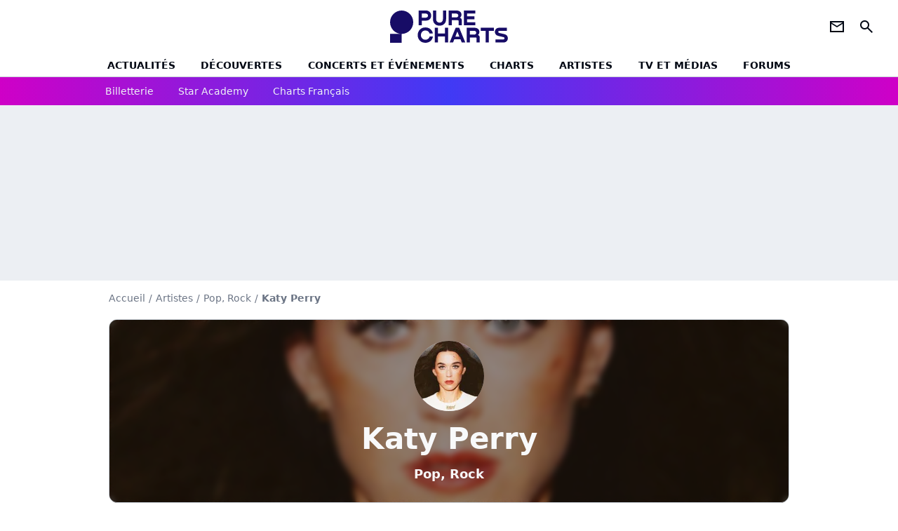

--- FILE ---
content_type: text/html; charset=UTF-8
request_url: https://www.chartsinfrance.net/Katy-Perry/One-Of-The-Boys--a104292605.html
body_size: 8741
content:
<!DOCTYPE html>
<html>
    <head>
        <meta charset="UTF-8">
        <meta name="viewport" content="width=device-width, initial-scale=1.0">

            <title>
        Katy Perry - One Of The Boys 
    </title>
    <meta name="description" content="L'album One Of The Boys ) de Katy Perry: extraits, infos, charts, titres, &eacute;couter et t&eacute;l&eacute;charger."/>
    <meta name="keywords" content/>
    <meta http-equiv="Content-Type" content="text/html; charset=utf-8"/>
    <meta name="viewport" content="width=device-width, initial-scale=1.0, maximum-scale=1.0, user-scalable=no">
                        <meta name="robots" content="index,follow,max-snippet:-1,max-image-preview:large,max-video-preview:5"/>
                <meta property="fb:pages" content="105857272781855"/>
    <meta property="fb:app_id" content="172872299422346"/>

                    <link rel="shortcut icon" type="image/x-icon" href="/favicon.png">
            <link rel="icon" type="image/ico" href="/favicon.png">
        
            <link rel="preload" href="/build/pc_fr/logo_brand_main.dfc4ed35.svg" as="image" />

        
            <link rel="preload" href="/build/pc_fr/entitypage-be44e1723546984b31cf.css" as="style" />
    <link rel="stylesheet" href="/build/pc_fr/entitypage-be44e1723546984b31cf.css">

        
<script type="text/javascript">
(function(global) {
    var fontCss           = localStorage.getItem('pc_font_code');
    var distantFontHash   = localStorage.getItem('pc_font_url');
    var currentFontHash   = "\/build\/pc_fr\/fonts_standalone\u002D7a28ce43bb664c0bb30d.css";

    if (fontCss && distantFontHash && (distantFontHash === currentFontHash)) {
        var style           = document.createElement('style');
            style.type      = 'text/css';
            style.innerHTML = fontCss;

        document.head.appendChild(style);
    }
}(window));
</script>
    </head>

            
    <body class="base-body artiste_page-universe artiste_page_albums_charts-route ">
            <div class="sub-body">

                    

<header id="header-main" class="header-main js-header-main">
    <div class="header-top">
        <div class="header-top-left">
            <i id="header-main-menu-icon" class="header-main-menu-icon ui-icons">menu</i>
            <i id="header-main-close-icon" class="header-main-close-icon ui-icons">close2</i>
        </div>

                                <a class="header-main-logo" href="/" aria-label="Accueil">
                <img
                    class="header-logo"
                    src="/build/pc_fr/logo_brand_main.dfc4ed35.svg"
                    alt="Charts in France"
                    width="154"
                    height="46"
                >
            </a>
                    
        <div class="header-top-right">
                        <div class="header-main-btn-holder">
                                                            <a href="https://newsletter.purecharts.fr/newsletters-purecharts_c704" class="header-additional-icon-link" target="_blank" rel="nooponer">
                            <i title="newsletter" class="ui-icons header-additional-icon">newsletter</i>
                        </a>
                    
                                                </div>
            
                                        <i id="header-main-search-icon" class="ui-icons header-main-search-icon">search</i>
                    </div>
    </div>

                        <nav id="header-nav-panel" class="header-bottom header-nav-unloaded" >
            
                
    <div class="header-main-dropdown-container js-nav-item-holder">
        <div class="header-main-category">
                            <a
                    href="/actualite/home.html"
                    class="header-main-nav-link "
                                    >Actualités</a>
            
                            <i class="header-icon-more ui-icons">chevron_bot</i>
                <i class="header-icon-next ui-icons js-btn-expand-subnav">chevron_right</i>
                    </div>

                    <div class="header-main-subcategory js-subnav-item-holder">
                                                <a
                        href="/actualite/exclusif"
                        class="header-main-subnav-link "
                    >exclu purecharts</a>
                                                                <a
                        href="/actualite/interview"
                        class="header-main-subnav-link "
                    >Interviews</a>
                                                                <a
                        href="/actualite/varietes.html"
                        class="header-main-subnav-link "
                    >Actualité variétés</a>
                                                                <a
                        href="/actualite/rap-rnb.html"
                        class="header-main-subnav-link "
                    >Actualité rap-rnb</a>
                                                                <a
                        href="/actualite/pop-rock.html"
                        class="header-main-subnav-link "
                    >Actualité pop-rock</a>
                                                                <a
                        href="/actualite/electro.html"
                        class="header-main-subnav-link "
                    >Actualité electro</a>
                                                                <a
                        href="/actualite/clip-a-visionner"
                        class="header-main-subnav-link "
                    >Clips</a>
                                                                <a
                        href="/actualite/business-et-economie-de-la-musique"
                        class="header-main-subnav-link "
                    >Business et économie de la musique</a>
                                        </div>
            </div>
            
                
    <div class="header-main-dropdown-container js-nav-item-holder">
        <div class="header-main-category">
                            <a
                    href="/actualite/decouverte-francaise"
                    class="header-main-nav-link "
                                    >découvertes</a>
            
                            <i class="header-icon-more ui-icons">chevron_bot</i>
                <i class="header-icon-next ui-icons js-btn-expand-subnav">chevron_right</i>
                    </div>

                    <div class="header-main-subcategory js-subnav-item-holder">
                                                <a
                        href="/actualite/nouveaute-a-ecouter"
                        class="header-main-subnav-link "
                    >nouveautés à écouter</a>
                                                                <a
                        href="/actualite/chronique-d-album"
                        class="header-main-subnav-link "
                    >critiques d&#039;albums</a>
                                                                <a
                        href="/actualite/playlist"
                        class="header-main-subnav-link "
                    >playlists de la redaction</a>
                                                                <a
                        href="https://podcasts.360.audion.fm/nLWFaVNSddqwzlL5yo18G"
                        class="header-main-subnav-link "
                                                    target="_blank"
                                            >podcasts face a</a>
                                        </div>
            </div>
            
                
    <div class="header-main-dropdown-container js-nav-item-holder">
        <div class="header-main-category">
                            <a
                    href="/actualite/concerts"
                    class="header-main-nav-link "
                                    >concerts et événements</a>
            
                            <i class="header-icon-more ui-icons">chevron_bot</i>
                <i class="header-icon-next ui-icons js-btn-expand-subnav">chevron_right</i>
                    </div>

                    <div class="header-main-subcategory js-subnav-item-holder">
                                                <a
                        href="/actualite/concerts"
                        class="header-main-subnav-link "
                    >actualités concerts</a>
                                                                <a
                        href="/actualite/nous-y-etions"
                        class="header-main-subnav-link "
                    >nous y etions</a>
                                                                <a
                        href="/actualite/festival"
                        class="header-main-subnav-link "
                    >festivals</a>
                                        </div>
            </div>
            
                
    <div class="header-main-dropdown-container js-nav-item-holder">
        <div class="header-main-category">
                            <a
                    href="/charts/"
                    class="header-main-nav-link "
                                    >Charts</a>
            
                            <i class="header-icon-more ui-icons">chevron_bot</i>
                <i class="header-icon-next ui-icons js-btn-expand-subnav">chevron_right</i>
                    </div>

                    <div class="header-main-subcategory js-subnav-item-holder">
                                                <a
                        href="/actualite/les-charts-de-la-semaine"
                        class="header-main-subnav-link "
                    >actualités charts france</a>
                                                                <a
                        href="/charts/albums.php"
                        class="header-main-subnav-link "
                    >Top albums france</a>
                                                                <a
                        href="/charts/singles.php"
                        class="header-main-subnav-link "
                    >Top singles france</a>
                                                                <a
                        href="/charts/titres-streaming.php"
                        class="header-main-subnav-link "
                    >Top singles streaming</a>
                                                                <a
                        href="/charts/8444/singles.php"
                        class="header-main-subnav-link "
                    >archives du top singles depuis 1984</a>
                                                                <a
                        href="/actualite/les-charts-internationaux-de-la-semaine"
                        class="header-main-subnav-link "
                    >actualités charts internationaux</a>
                                        </div>
            </div>
            
                
    <div class="header-main-dropdown-container js-nav-item-holder">
        <div class="header-main-category">
                            <a
                    href="/artistes/"
                    class="header-main-nav-link "
                                    >artistes</a>
            
                            <i class="header-icon-more ui-icons">chevron_bot</i>
                <i class="header-icon-next ui-icons js-btn-expand-subnav">chevron_right</i>
                    </div>

                    <div class="header-main-subcategory js-subnav-item-holder">
                                                <a
                        href="/artistes/varietes.html"
                        class="header-main-subnav-link "
                    >Artistes variétés</a>
                                                                <a
                        href="/artistes/rap-rnb.html"
                        class="header-main-subnav-link "
                    >Artistes rap-rnb</a>
                                                                <a
                        href="/artistes/pop-rock.html"
                        class="header-main-subnav-link "
                    >Artistes pop-rock</a>
                                                                <a
                        href="/artistes/electro.html"
                        class="header-main-subnav-link "
                    >Artistes electro</a>
                                        </div>
            </div>
            
                
    <div class="header-main-dropdown-container js-nav-item-holder">
        <div class="header-main-category">
                            <a
                    href="/actualite/musique-en-tv"
                    class="header-main-nav-link "
                                    >tv et médias</a>
            
                            <i class="header-icon-more ui-icons">chevron_bot</i>
                <i class="header-icon-next ui-icons js-btn-expand-subnav">chevron_right</i>
                    </div>

                    <div class="header-main-subcategory js-subnav-item-holder">
                                                <a
                        href="/actualite/musique-en-tv"
                        class="header-main-subnav-link "
                    >musique en TV</a>
                                                                <a
                        href="/actualite/special-eurovision"
                        class="header-main-subnav-link "
                    >eurovision</a>
                                                                <a
                        href="/actualite/cinema"
                        class="header-main-subnav-link "
                    >cinéma</a>
                                                                <a
                        href="/actualite/musique-de-pub"
                        class="header-main-subnav-link "
                    >musique de pub</a>
                                        </div>
            </div>
            
                
    <div class="header-main-dropdown-container ">
        <div class="header-main-category">
                            <a
                    href="/communaute/"
                    class="header-main-nav-link "
                                    >forums</a>
            
                    </div>

            </div>
</nav>
            
        <div id="header-main-search-container" class="header-main-search-container">
        <div id="header-main-search-canceled" class="header-main-search-canceled">Annuler</div>

        
<form method="post" action="/recherche/" class="search-form js-search">
    <label for="search_bar" class="search-form-label" aria-label="Rechercher sur Purecharts"><i class="search-form-picto ui-icons">search</i></label>
    <input
        id="search_bar"
        name="q"
        type="text"
        class="search-form-input js-input-txt"
        placeholder="Rechercher sur Purecharts"
    />
    <button type="submit" class="search-form-submit js-submit-form" disabled aria-label="label.header.search.submit">
        ok
    </button>
</form></div>
    </header>
    
            
                        
    
        
    <div id="link-bar-container" class="link-bar-container">
        
<div  class="roller-holder js-roller roller-no-nav" data-offset="15"     ><div class="roller-slider"><a class="roller-item link-bar-item" href=/jump#PRFAMChhDmZaQEJFSw0cGTI0NhkjLSAgQkYgJUcnUFknN21XK18bCVReUVpaLCI1UngUAwITGmc2UjRHWyc2YQ5mVFpXVhobEVIkNyAVf2E6PhNL             
                        
                            
         target="_blank"
     role="menuitem"><span class="link-bar-item-title">Billetterie</span></a><a class="roller-item link-bar-item" href="/actualite/star-academy"      role="menuitem"><span class="link-bar-item-title">Star Academy</span></a><a class="roller-item link-bar-item" href="/actualite/les-charts-de-la-semaine"      role="menuitem"><span class="link-bar-item-title">Charts français</span></a></div><div class="roller-btn-holder"><button class="roller-btn btn-left disabled ui-icons" aria-label="label.roller.button.left">chevron_left</button><button class="roller-btn btn-right ui-icons" aria-label="label.roller.button.right">chevron_right</button></div></div>    </div>
    
                



    


<div class="ad-placement ad-placement-header ad-placeholder">
                    <div
    class="ad-logo"
    src="/build/pc_fr/logo_brand_ads.c84353e2.svg"
    alt="chartsinfrance"
    width="154"
    height="42"
></div>
    
    <div class="ad-container">
        
                    <div class="ad-item "
                id="jad-header-01"
                data-position="header"
                data-device="all"
                data-keywords="%7B%22special-targeting%22%3A%22header%22%7D">
            </div>
            </div>
</div>


            <main class="main-content" id="main-content">
                
                
    
        
    
<div class="breadcrumb-container mg-b-20">
    <nav aria-label="Fil d'Ariane">
                                    <a class="breadcrumb-link-item" href="/">Accueil</a>
                <span class="breadcrumb-link-item">/</span>
                                                <a class="breadcrumb-link-item" href="/artistes/">Artistes</a>
                <span class="breadcrumb-link-item">/</span>
                                                <span class="breadcrumb-span-item">Pop, Rock</span>
                <span class="breadcrumb-span-item">/</span>
                                                <h1 role="heading" aria-level="1" class="breadcrumb-item">Katy Perry</h1>
                        </nav>
</div>

                                <section class="mg-container">
        <div class="mg-b-20">
            


        

<div class="entity-main-card entity-main-card-bg-img"style="background-image: url(https://www.chartsinfrance.net/crop/spotify/970-0/ab6761610000e5eb4be5330bd48527f9dd620663);">
    <div class="entity-main-card-info-container">
                            
        
        
                
                
    
    
    
    
        
                
        <figure class="thumbnail thumbnail-cover"
                    >
                                    
                
            
                            
        <img class="entity-main-card-img thumb-img"
            src="https://www.chartsinfrance.net/crop/spotify/100-100/ab6761610000e5eb4be5330bd48527f9dd620663"
            alt="Katy Perry"
            width="100"
            height="100"
            
                
            role="presentation"
        />

            
        
        
                </figure>

        
        
        <div class="entity-main-card-entity-info">
                                                <a class="entity-main-card-info-name entity-main-card-name-link" href="/Katy-Perry.html" >
                        Katy Perry
                    </a>
                            
                                                                        <a class="entity-main-card-info-jobs entity-main-card-job-link" href="/artistes/pop-rock.html" >
                            Pop, Rock
                        </a>
                                                
                    </div>

    </div>
</div>
        </div>

        <div class="mg-content">
            

<div  class="roller-holder js-roller subnav-holder roller-no-nav" data-offset="15"     ><div class="roller-slider"><a class="roller-subnav roller-item subnav-item" href="/Katy-Perry.html">Artiste</a><span class="roller-subnav roller-item subnav-item-active" href="/Katy-Perry/albums-singles.html">Albums & Singles</span><a class="roller-subnav roller-item subnav-item" href="/Katy-Perry/charts.html">Charts</a><a class="roller-subnav roller-item subnav-item" href="/Katy-Perry/clips.html">Clips</a><a class="roller-subnav roller-item subnav-item" href="/Katy-Perry/actualite.html">Actualités</a><a class="roller-subnav roller-item subnav-item" href="/Katy-Perry/photo.html">Photos</a><a class="roller-subnav roller-item subnav-item" href="/Katy-Perry/forums.html">Forums</a></div></div>        </div>

                                <div class="gd-2-cols">
                                        <div class="left-col">
                                <div class="mg-content btn-return">
            
    
        
        
        
                            
                            
                            
        
        
    
        <a
    class="btn btn-type-secondary btn-icon btn-md"
            href="/Katy-Perry/albums-singles.html"
            
        >
                    <i class="ui-icons">arrow_left</i>
                            <span>Retour</span>
            </a>

    </div>

            <section class="mg-container">
            


<div class="entity-info-card-container mg-content">
    




    <div class="entity-info-card ">
        <div class="entity-info-card-picture-container">

                        
        
            <img class="entity-info-card-picture"
                src="https://www.chartsinfrance.net/crop/spotify/110-110/e7b2df2d7d3f574d7e4317880228865402ba341f"
                alt="One Of The Boys "
                width="110"
                height="110"
            >
        </div>

        <div class="entity-info-card-inform">
                        <span>
                            <span class="entity-info-card-title">One Of The Boys </span>
                    </span>
    
                        <span>
                            <span class="entity-info-card-name">Katy Perry</span>
                    </span>
    
                        <span>
                            <span class="entity-info-card-date">Date de sortie: 12 septembre 2008</span>
                    </span>
    
                

            
                        
                </div>
    </div>

                                        </div>

                                </section>
    
                        <section class="mg-container album-singles-container">
                                
                
                    
    
    
    
    <div class="title-section-container"
            >
                <h2 class="title-section-text no-roller" role="heading" aria-level="2">
        Découvrir l&#039;album</h2></div>


                
                                    <div class="mg-content">
                        
<div class="entity-info-container">
     
                        <span class="entity-info-rank">1</span>
        
                    <img class="entity-info-picture"
                src="https://www.chartsinfrance.net/crop/spotify/40-40/e7b2df2d7d3f574d7e4317880228865402ba341f"
                alt="One Of The Boys"
                width="40"
                height="40"
            >
        
                    <h3>
                                    One Of The Boys
                            </h3>
        
         
            
     </div>
                    </div>
                                    <div class="mg-content">
                        
<div class="entity-info-container">
     
                        <span class="entity-info-rank">2</span>
        
                    <img class="entity-info-picture"
                src="https://www.chartsinfrance.net/crop/spotify/40-40/e7b2df2d7d3f574d7e4317880228865402ba341f"
                alt="I Kissed A Girl"
                width="40"
                height="40"
            >
        
                    <h3>
                                    I Kissed A Girl
                            </h3>
        
         
            
     </div>
                    </div>
                                    <div class="mg-content">
                        
<div class="entity-info-container">
     
                        <span class="entity-info-rank">3</span>
        
                    <img class="entity-info-picture"
                src="https://www.chartsinfrance.net/crop/spotify/40-40/e7b2df2d7d3f574d7e4317880228865402ba341f"
                alt="Waking Up In Vegas"
                width="40"
                height="40"
            >
        
                    <h3>
                                    Waking Up In Vegas
                            </h3>
        
         
            
     </div>
                    </div>
                                    <div class="mg-content">
                        
<div class="entity-info-container">
     
                        <span class="entity-info-rank">4</span>
        
                    <img class="entity-info-picture"
                src="https://www.chartsinfrance.net/crop/spotify/40-40/e7b2df2d7d3f574d7e4317880228865402ba341f"
                alt="Thinking Of You"
                width="40"
                height="40"
            >
        
                    <h3>
                                    Thinking Of You
                            </h3>
        
         
            
     </div>
                    </div>
                                    <div class="mg-content">
                        
<div class="entity-info-container">
     
                        <span class="entity-info-rank">5</span>
        
                    <img class="entity-info-picture"
                src="https://www.chartsinfrance.net/crop/spotify/40-40/e7b2df2d7d3f574d7e4317880228865402ba341f"
                alt="Mannequin"
                width="40"
                height="40"
            >
        
                    <h3>
                                    Mannequin
                            </h3>
        
         
            
     </div>
                    </div>
                                    <div class="mg-content">
                        
<div class="entity-info-container">
     
                        <span class="entity-info-rank">6</span>
        
                    <img class="entity-info-picture"
                src="https://www.chartsinfrance.net/crop/spotify/40-40/e7b2df2d7d3f574d7e4317880228865402ba341f"
                alt="Ur So Gay (Edited)"
                width="40"
                height="40"
            >
        
                    <h3>
                                    Ur So Gay (Edited)
                            </h3>
        
         
            
     </div>
                    </div>
                                    <div class="mg-content">
                        
<div class="entity-info-container">
     
                        <span class="entity-info-rank">7</span>
        
                    <img class="entity-info-picture"
                src="https://www.chartsinfrance.net/crop/spotify/40-40/e7b2df2d7d3f574d7e4317880228865402ba341f"
                alt="Hot N Cold"
                width="40"
                height="40"
            >
        
                    <h3>
                                    Hot N Cold
                            </h3>
        
         
            
     </div>
                    </div>
                                    <div class="mg-content">
                        
<div class="entity-info-container">
     
                        <span class="entity-info-rank">8</span>
        
                    <img class="entity-info-picture"
                src="https://www.chartsinfrance.net/crop/spotify/40-40/e7b2df2d7d3f574d7e4317880228865402ba341f"
                alt="If You Can Afford Me"
                width="40"
                height="40"
            >
        
                    <h3>
                                    If You Can Afford Me
                            </h3>
        
         
            
     </div>
                    </div>
                                    <div class="mg-content">
                        
<div class="entity-info-container">
     
                        <span class="entity-info-rank">9</span>
        
                    <img class="entity-info-picture"
                src="https://www.chartsinfrance.net/crop/spotify/40-40/e7b2df2d7d3f574d7e4317880228865402ba341f"
                alt="Lost (Edited)"
                width="40"
                height="40"
            >
        
                    <h3>
                                    Lost (Edited)
                            </h3>
        
         
            
     </div>
                    </div>
                                    <div class="mg-content">
                        
<div class="entity-info-container">
     
                        <span class="entity-info-rank">10</span>
        
                    <img class="entity-info-picture"
                src="https://www.chartsinfrance.net/crop/spotify/40-40/e7b2df2d7d3f574d7e4317880228865402ba341f"
                alt="Self Inflicted"
                width="40"
                height="40"
            >
        
                    <h3>
                                    Self Inflicted
                            </h3>
        
         
            
     </div>
                    </div>
                                    <div class="mg-content">
                        
<div class="entity-info-container">
     
                        <span class="entity-info-rank">11</span>
        
                    <img class="entity-info-picture"
                src="https://www.chartsinfrance.net/crop/spotify/40-40/e7b2df2d7d3f574d7e4317880228865402ba341f"
                alt="I&#039;m Still Breathing"
                width="40"
                height="40"
            >
        
                    <h3>
                                    I'm Still Breathing
                            </h3>
        
         
            
     </div>
                    </div>
                                    <div class="mg-content">
                        
<div class="entity-info-container">
     
                        <span class="entity-info-rank">12</span>
        
                    <img class="entity-info-picture"
                src="https://www.chartsinfrance.net/crop/spotify/40-40/e7b2df2d7d3f574d7e4317880228865402ba341f"
                alt="Fingerprints"
                width="40"
                height="40"
            >
        
                    <h3>
                                    Fingerprints
                            </h3>
        
         
            
     </div>
                    </div>
                                    <div class="mg-content">
                        
<div class="entity-info-container">
     
                        <span class="entity-info-rank">13</span>
        
                    <img class="entity-info-picture"
                src="https://www.chartsinfrance.net/crop/spotify/40-40/e7b2df2d7d3f574d7e4317880228865402ba341f"
                alt="A Cup Of Coffee"
                width="40"
                height="40"
            >
        
                    <h3>
                                    A Cup Of Coffee
                            </h3>
        
         
            
     </div>
                    </div>
                            </section>
            
                        <section class="mg-container">
                                
                
                    
    
    
    
    <div class="title-section-container"
            >
                <div class="title-section-text no-roller">
        Katy Perry, c&#039;est aussi...</div></div>


                
                <div class="gd gd-gap-20 gd-s-3 gd-m-4 mg-content other-albums">
                                                                                                                                                                                                                                                                
                        


<div class="entity-thumbnail-container">
            
        
                    
                
                
    
    
    
    
        
                
        <figure class="thumbnail entity-thumbnail-picture thumbnail-1-1 thumbnail-cover"
                    >
                                    
                
            
                            
        <img class="thumb-img"
            src="https://www.chartsinfrance.net/crop/spotify/110-110/ab67616d0000b273bd656516296878641c69a7d3"
            alt="143"
            width="110"
            height="110"
            loading="lazy"
                
            role="presentation"
        />

            
        
        
                </figure>

        

            <span class="entity-thumbnail-name">
                            <a href="/Katy-Perry/143-a105505605.html" class="entity-thumbnail-link">143</a>
                    </span>
    </div>


                                                                                                                                                                                                                                                                
                        


<div class="entity-thumbnail-container">
            
        
                    
                
                
    
    
    
    
        
                
        <figure class="thumbnail entity-thumbnail-picture thumbnail-1-1 thumbnail-cover"
                    >
                                    
                
            
                            
        <img class="thumb-img"
            src="https://www.chartsinfrance.net/crop/spotify/110-110/ab67616d0000b273dd386b0b6ffae11a3bf0e55b"
            alt="Woman’s World Ep"
            width="110"
            height="110"
            loading="lazy"
                
            role="presentation"
        />

            
        
        
                </figure>

        

            <span class="entity-thumbnail-name">
                            <a href="/Katy-Perry/Woman-i-s-World-Ep-sc56899.html" class="entity-thumbnail-link">Woman’s World Ep</a>
                    </span>
    </div>


                                                                                                                                                                                                                                                                
                        


<div class="entity-thumbnail-container">
            
        
                    
                
                
    
    
    
    
        
                
        <figure class="thumbnail entity-thumbnail-picture thumbnail-1-1 thumbnail-cover"
                    >
                                    
                
            
                            
        <img class="thumb-img"
            src="https://www.chartsinfrance.net/crop/110-110/style/covers1/4/9/crykatte_cry-about-it-later.jpg"
            alt="Cry About It Later"
            width="110"
            height="110"
            loading="lazy"
                
            role="presentation"
        />

            
        
        
                </figure>

        

            <span class="entity-thumbnail-name">
                            <a href="/Katy-Perry/Cry-About-It-Later-s51963.html" class="entity-thumbnail-link">Cry About It Later</a>
                    </span>
    </div>


                                                                                                                                                                                                                                                                
                        


<div class="entity-thumbnail-container">
            
        
                    
                
                
    
    
    
    
        
                
        <figure class="thumbnail entity-thumbnail-picture thumbnail-1-1 thumbnail-cover"
                    >
                                    
                
            
                            
        <img class="thumb-img"
            src="https://www.chartsinfrance.net/crop/110-110/style/covers1/7/3/smilkatil_smile.jpg"
            alt="Smile"
            width="110"
            height="110"
            loading="lazy"
                
            role="presentation"
        />

            
        
        
                </figure>

        

            <span class="entity-thumbnail-name">
                            <a href="/Katy-Perry/Smile-a125048748.html" class="entity-thumbnail-link">Smile</a>
                    </span>
    </div>


                                                                                                                                                                                                                                                                
                        


<div class="entity-thumbnail-container">
            
        
                    
                
                
    
    
    
    
        
                
        <figure class="thumbnail entity-thumbnail-picture thumbnail-1-1 thumbnail-cover"
                    >
                                    
                
            
                            
        <img class="thumb-img"
            src="https://www.chartsinfrance.net/crop/110-110/style/covers2/4/6/smilkatil_smile.jpg"
            alt="Smile"
            width="110"
            height="110"
            loading="lazy"
                
            role="presentation"
        />

            
        
        
                </figure>

        

            <span class="entity-thumbnail-name">
                            <a href="/Katy-Perry/Smile-s51701.html" class="entity-thumbnail-link">Smile</a>
                    </span>
    </div>


                                                                                                                                                                                                                                                                
                        


<div class="entity-thumbnail-container">
            
        
                    
                
                
    
    
    
    
        
                
        <figure class="thumbnail entity-thumbnail-picture thumbnail-1-1 thumbnail-cover"
                    >
                                    
                
            
                            
        <img class="thumb-img"
            src="https://www.chartsinfrance.net/crop/110-110/style/covers2/7/1/daiskatie_daisies.jpg"
            alt="Daisies"
            width="110"
            height="110"
            loading="lazy"
                
            role="presentation"
        />

            
        
        
                </figure>

        

            <span class="entity-thumbnail-name">
                            <a href="/Katy-Perry/Daisies-s51278.html" class="entity-thumbnail-link">Daisies</a>
                    </span>
    </div>


                                                                                                                                                                                                                                                                
                        


<div class="entity-thumbnail-container">
            
        
                    
                
                
    
    
    
    
        
                
        <figure class="thumbnail entity-thumbnail-picture thumbnail-1-1 thumbnail-cover"
                    >
                                    
                
            
                            
        <img class="thumb-img"
            src="https://www.chartsinfrance.net/crop/110-110/style/covers1/5/6/nevekatit_never-worn-white.jpg"
            alt="Never Worn White"
            width="110"
            height="110"
            loading="lazy"
                
            role="presentation"
        />

            
        
        
                </figure>

        

            <span class="entity-thumbnail-name">
                            <a href="/Katy-Perry/Never-Worn-White-s50849.html" class="entity-thumbnail-link">Never Worn White</a>
                    </span>
    </div>


                                                                                                                                                                                                                                                                
                        


<div class="entity-thumbnail-container">
            
        
                    
                
                
    
    
    
    
        
                
        <figure class="thumbnail entity-thumbnail-picture thumbnail-1-1 thumbnail-cover"
                    >
                                    
                
            
                            
        <img class="thumb-img"
            src="https://www.chartsinfrance.net/crop/110-110/style/covers2/3/4/harlkatai_harleys-in-hawaii.jpg"
            alt="Harleys In Hawaii"
            width="110"
            height="110"
            loading="lazy"
                
            role="presentation"
        />

            
        
        
                </figure>

        

            <span class="entity-thumbnail-name">
                            <a href="/Katy-Perry/Harleys-In-Hawaii-s49840.html" class="entity-thumbnail-link">Harleys In Hawaii</a>
                    </span>
    </div>


                                                                                                                                                                                                                                                                
                        


<div class="entity-thumbnail-container">
            
        
                    
                
                
    
    
    
    
        
                
        <figure class="thumbnail entity-thumbnail-picture thumbnail-1-1 thumbnail-cover"
                    >
                                    
                
            
                            
        <img class="thumb-img"
            src="https://www.chartsinfrance.net/crop/110-110/style/covers2/7/1/smalkatal_small-talk.jpg"
            alt="Small Talk"
            width="110"
            height="110"
            loading="lazy"
                
            role="presentation"
        />

            
        
        
                </figure>

        

            <span class="entity-thumbnail-name">
                            <a href="/Katy-Perry/Small-Talk-s49357.html" class="entity-thumbnail-link">Small Talk</a>
                    </span>
    </div>


                                    </div>

                                    <div class="mg-content">
                            
    
        
        
        
                            
                            
                            
        
        
    
        <a
    class="btn btn-type-entity btn-icon btn-lg"
            href="/Katy-Perry/charts.html"
            
        >
                    <i class="ui-icons">arrow_forward</i>
                            <span>Voir tous les classements dans les charts de Katy Perry</span>
            </a>

                    </div>
                            </section>
            
        
<div class="js-clickfuse" id="amplified_100006291" data-position-id="100006291"></div>
                    </div>
                    
                                        <aside class="right-col">
                                                                                                            



    

    
<div class="ad-placement ad-placement-atf mg-container ad-placeholder ad-sticky">
                    <div
    class="ad-logo"
    src="/build/pc_fr/logo_brand_ads.c84353e2.svg"
    alt="chartsinfrance"
    width="154"
    height="42"
></div>
    
    <div class="ad-container">
        
                    <div class="ad-item "
                id="jad-atf-01"
                data-position="rectangle_atf"
                data-device="all"
                data-keywords="%5B%5D">
            </div>
            </div>
</div>





    

    
<div class="ad-placement ad-placement-mtf mg-container ad-placeholder ad-sticky">
                    <div
    class="ad-logo"
    src="/build/pc_fr/logo_brand_ads.c84353e2.svg"
    alt="chartsinfrance"
    width="154"
    height="42"
></div>
    
    <div class="ad-container">
        
                    <div class="ad-item "
                id="jad-mtf-01"
                data-position="rectangle_mtf"
                data-device="all"
                data-keywords="%5B%5D">
            </div>
            </div>
</div>


    <section class="mg-container">
                        
                
                    
    
    
    
    <div class="title-section-container"
            >
                <div class="title-section-text rc-title-section no-roller">
        Plus de titres de Katy Perry</div></div>



                    <div class="mg-content">
                
<div class="entity-info-container">
     
                        <span class="entity-info-rank">1</span>
        
                    <img class="entity-info-picture"
                src="https://www.chartsinfrance.net/crop/spotify/40-40/ab6761610000e5eb4be5330bd48527f9dd620663"
                alt="Firework"
                width="40"
                height="40"
            >
        
                    <span>
                                    <a href="/Katy-Perry/id-109108937.html" class="entity-info-title">Firework</a>
                            </span>
        
         
            
     </div>
            </div>
                    <div class="mg-content">
                
<div class="entity-info-container">
     
                        <span class="entity-info-rank">2</span>
        
                    <img class="entity-info-picture"
                src="https://www.chartsinfrance.net/crop/spotify/40-40/ab6761610000e5eb4be5330bd48527f9dd620663"
                alt="Brick By Brick (Live)"
                width="40"
                height="40"
            >
        
                    <span>
                                    <a href="/Katy-Perry/id-107506905.html" class="entity-info-title">Brick By Brick (Live)</a>
                            </span>
        
         
            
     </div>
            </div>
                    <div class="mg-content">
                
<div class="entity-info-container">
     
                        <span class="entity-info-rank">3</span>
        
                    <img class="entity-info-picture"
                src="https://www.chartsinfrance.net/crop/spotify/40-40/ab6761610000e5eb4be5330bd48527f9dd620663"
                alt="Pearl"
                width="40"
                height="40"
            >
        
                    <span>
                                    <a href="/Katy-Perry/id-109108943.html" class="entity-info-title">Pearl</a>
                            </span>
        
         
            
     </div>
            </div>
                    <div class="mg-content">
                
<div class="entity-info-container">
     
                        <span class="entity-info-rank">4</span>
        
                    <img class="entity-info-picture"
                src="https://www.chartsinfrance.net/crop/spotify/40-40/ab6761610000e5eb4be5330bd48527f9dd620663"
                alt="Tommie Sunshine&#039;s Megasix Smash-Up"
                width="40"
                height="40"
            >
        
                    <span>
                                    <a href="/Katy-Perry/id-113715280.html" class="entity-info-title">Tommie Sunshine&#039;s Megasix Smash-Up</a>
                            </span>
        
         
            
     </div>
            </div>
                    <div class="mg-content">
                
<div class="entity-info-container">
     
                        <span class="entity-info-rank">5</span>
        
                    <img class="entity-info-picture"
                src="https://www.chartsinfrance.net/crop/spotify/40-40/ab6761610000e5eb4be5330bd48527f9dd620663"
                alt="I Kissed A Girl"
                width="40"
                height="40"
            >
        
                    <span>
                                    <a href="/Katy-Perry/id-103772324.html" class="entity-info-title">I Kissed A Girl</a>
                            </span>
        
         
            
     </div>
            </div>
                    <div class="mg-content">
                
<div class="entity-info-container">
     
                        <span class="entity-info-rank">6</span>
        
                    <img class="entity-info-picture"
                src="https://www.chartsinfrance.net/crop/spotify/40-40/ab6761610000e5eb4be5330bd48527f9dd620663"
                alt="The One That Got Away"
                width="40"
                height="40"
            >
        
                    <span>
                                    <a href="/Katy-Perry/id-109108940.html" class="entity-info-title">The One That Got Away</a>
                            </span>
        
         
            
     </div>
            </div>
                    <div class="mg-content">
                
<div class="entity-info-container">
     
                        <span class="entity-info-rank">7</span>
        
                    <img class="entity-info-picture"
                src="https://www.chartsinfrance.net/crop/spotify/40-40/ab6761610000e5eb4be5330bd48527f9dd620663"
                alt="Circle The Drain"
                width="40"
                height="40"
            >
        
                    <span>
                                    <a href="/Katy-Perry/id-109108939.html" class="entity-info-title">Circle The Drain</a>
                            </span>
        
         
            
     </div>
            </div>
                    <div class="mg-content">
                
<div class="entity-info-container">
     
                        <span class="entity-info-rank">8</span>
        
                    <img class="entity-info-picture"
                src="https://www.chartsinfrance.net/crop/spotify/40-40/ab6761610000e5eb4be5330bd48527f9dd620663"
                alt="Dressin&#039; Up"
                width="40"
                height="40"
            >
        
                    <span>
                                    <a href="/Katy-Perry/id-113715277.html" class="entity-info-title">Dressin&#039; Up</a>
                            </span>
        
         
            
     </div>
            </div>
                    <div class="mg-content">
                
<div class="entity-info-container">
     
                        <span class="entity-info-rank">9</span>
        
                    <img class="entity-info-picture"
                src="https://www.chartsinfrance.net/crop/spotify/40-40/ab6761610000e5eb4be5330bd48527f9dd620663"
                alt="Who Am I Living For?"
                width="40"
                height="40"
            >
        
                    <span>
                                    <a href="/Katy-Perry/id-109108942.html" class="entity-info-title">Who Am I Living For?</a>
                            </span>
        
         
            
     </div>
            </div>
                    <div class="mg-content">
                
<div class="entity-info-container">
     
                        <span class="entity-info-rank">10</span>
        
                    <img class="entity-info-picture"
                src="https://www.chartsinfrance.net/crop/spotify/40-40/ab6761610000e5eb4be5330bd48527f9dd620663"
                alt="Part Of Me"
                width="40"
                height="40"
            >
        
                    <span>
                                    <a href="/Katy-Perry/id-113429124.html" class="entity-info-title">Part Of Me</a>
                            </span>
        
         
            
     </div>
            </div>
                    <div class="mg-content">
                
<div class="entity-info-container">
     
                        <span class="entity-info-rank">11</span>
        
                    <img class="entity-info-picture"
                src="https://www.chartsinfrance.net/crop/spotify/40-40/ab6761610000e5eb4be5330bd48527f9dd620663"
                alt="E. T."
                width="40"
                height="40"
            >
        
                    <span>
                                    <a href="/Katy-Perry/id-109108941.html" class="entity-info-title">E. T.</a>
                            </span>
        
         
            
     </div>
            </div>
                    <div class="mg-content">
                
<div class="entity-info-container">
     
                        <span class="entity-info-rank">12</span>
        
                    <img class="entity-info-picture"
                src="https://www.chartsinfrance.net/crop/spotify/40-40/ab6761610000e5eb4be5330bd48527f9dd620663"
                alt="Teenage Dream"
                width="40"
                height="40"
            >
        
                    <span>
                                    <a href="/Katy-Perry/id-109046219.html" class="entity-info-title">Teenage Dream</a>
                            </span>
        
         
            
     </div>
            </div>
                    <div class="mg-content">
                
<div class="entity-info-container">
     
                        <span class="entity-info-rank">13</span>
        
                    <img class="entity-info-picture"
                src="https://www.chartsinfrance.net/crop/spotify/40-40/ab6761610000e5eb4be5330bd48527f9dd620663"
                alt="Hummingbird Heartbeat"
                width="40"
                height="40"
            >
        
                    <span>
                                    <a href="/Katy-Perry/id-109108944.html" class="entity-info-title">Hummingbird Heartbeat</a>
                            </span>
        
         
            
     </div>
            </div>
                    <div class="mg-content">
                
<div class="entity-info-container">
     
                        <span class="entity-info-rank">14</span>
        
                    <img class="entity-info-picture"
                src="https://www.chartsinfrance.net/crop/spotify/40-40/ab6761610000e5eb4be5330bd48527f9dd620663"
                alt="Wide Awake"
                width="40"
                height="40"
            >
        
                    <span>
                                    <a href="/Katy-Perry/id-113715276.html" class="entity-info-title">Wide Awake</a>
                            </span>
        
         
            
     </div>
            </div>
                    <div class="mg-content">
                
<div class="entity-info-container">
     
                        <span class="entity-info-rank">15</span>
        
                    <img class="entity-info-picture"
                src="https://www.chartsinfrance.net/crop/spotify/40-40/ab6761610000e5eb4be5330bd48527f9dd620663"
                alt="Not Like The Movies"
                width="40"
                height="40"
            >
        
                    <span>
                                    <a href="/Katy-Perry/id-109108945.html" class="entity-info-title">Not Like The Movies</a>
                            </span>
        
         
            
     </div>
            </div>
                    <div class="mg-content">
                
<div class="entity-info-container">
     
                        <span class="entity-info-rank">16</span>
        
                    <img class="entity-info-picture"
                src="https://www.chartsinfrance.net/crop/spotify/40-40/ab6761610000e5eb4be5330bd48527f9dd620663"
                alt="California Gurls (feat. Snoop Dogg)"
                width="40"
                height="40"
            >
        
                    <span>
                                    <a href="/Katy-Perry/id-108561335.html" class="entity-info-title">California Gurls (feat. Snoop Dogg)</a>
                            </span>
        
         
            
     </div>
            </div>
                    <div class="mg-content">
                
<div class="entity-info-container">
     
                        <span class="entity-info-rank">17</span>
        
                    <img class="entity-info-picture"
                src="https://www.chartsinfrance.net/crop/spotify/40-40/ab6761610000e5eb4be5330bd48527f9dd620663"
                alt="Last Friday Night (T.G.I.F.)"
                width="40"
                height="40"
            >
        
                    <span>
                                    <a href="/Katy-Perry/id-109108935.html" class="entity-info-title">Last Friday Night (T.G.I.F.)</a>
                            </span>
        
         
            
     </div>
            </div>
                    <div class="mg-content">
                
<div class="entity-info-container">
     
                        <span class="entity-info-rank">18</span>
        
                    <img class="entity-info-picture"
                src="https://www.chartsinfrance.net/crop/spotify/40-40/ab6761610000e5eb4be5330bd48527f9dd620663"
                alt="Ur So Gay"
                width="40"
                height="40"
            >
        
                    <span>
                                    <a href="/Katy-Perry/id-103128911.html" class="entity-info-title">Ur So Gay</a>
                            </span>
        
         
            
     </div>
            </div>
                    <div class="mg-content">
                
<div class="entity-info-container">
     
                        <span class="entity-info-rank">19</span>
        
                    <img class="entity-info-picture"
                src="https://www.chartsinfrance.net/crop/spotify/40-40/ab6761610000e5eb4be5330bd48527f9dd620663"
                alt="Hackensack (Live)"
                width="40"
                height="40"
            >
        
                    <span>
                                    <a href="/Katy-Perry/id-107506901.html" class="entity-info-title">Hackensack (Live)</a>
                            </span>
        
         
            
     </div>
            </div>
                    <div class="mg-content">
                
<div class="entity-info-container">
     
                        <span class="entity-info-rank">20</span>
        
                    <img class="entity-info-picture"
                src="https://www.chartsinfrance.net/crop/spotify/40-40/ab6761610000e5eb4be5330bd48527f9dd620663"
                alt="Peacock"
                width="40"
                height="40"
            >
        
                    <span>
                                    <a href="/Katy-Perry/id-109108938.html" class="entity-info-title">Peacock</a>
                            </span>
        
         
            
     </div>
            </div>
            </section>

                                            </aside>
                                    </div>
                                        </main>

            
                
<footer class="footer-wrapper" id="footer-main">
    <div class="footer-brand-logo">
                    <img
                class="footer-brand-logo-img"
                src="/build/pc_fr/logo_brand_white.5e3f16c4.svg"
                alt="Purecharts"
                width="146"
                height="40"
                loading="lazy"
            >
            </div>

                                    <div class="footer-social">
                                        <a class="social-icon" href="https://www.instagram.com/purechartsfr/" target="_blank">
                            <img class="social-img" src="/build/common/instagram.9636a67c.svg" alt="Instagram" width="20" height="20" loading="lazy">
                        </a>
                                        <a class="social-icon" href="https://www.facebook.com/purecharts/" target="_blank">
                            <img class="social-img" src="/build/common/facebook.d01600d1.svg" alt="Facebook" width="20" height="20" loading="lazy">
                        </a>
                                        <a class="social-icon" href="https://www.tiktok.com/@purechartsfr" target="_blank">
                            <img class="social-img" src="/build/common/tiktok.672f4e36.svg" alt="TikTok" width="20" height="20" loading="lazy">
                        </a>
                                        <a class="social-icon" href="https://x.com/purecharts" target="_blank">
                            <img class="social-img" src="/build/common/x.e04c26ee.svg" alt="X" width="20" height="20" loading="lazy">
                        </a>
                            </div>
        
        <div class="footer-navigation-info-container">
                                                <div class="footer-link-container">
                        <a
                            class="footer-link"
                            href="/site/apropos.html"
                                                    >
                        A propos de Purecharts
                        </a>
                        &nbsp;|&nbsp;
                    </div>
                                                                <div class="footer-link-container">
                        <a
                            class="footer-link"
                            href="/site/mentions_legales.html"
                                                    >
                        Mentions légales
                        </a>
                        &nbsp;|&nbsp;
                    </div>
                                                                <div class="footer-link-container">
                        <a
                            class="footer-link"
                            href="/site/cookies.html"
                                                    >
                        Politique de cookies
                        </a>
                        &nbsp;|&nbsp;
                    </div>
                                                                <div class="footer-link-container">
                        <a
                            class="footer-link"
                            href="/site/donnees.html"
                                                    >
                        Politique de protection des données
                        </a>
                        &nbsp;|&nbsp;
                    </div>
                                                                <div class="footer-link-container">
                        <a
                            class="footer-link"
                            href="/site/cgu.html"
                                                    >
                        CGU
                        </a>
                        &nbsp;|&nbsp;
                    </div>
                                                                <div class="footer-link-container">
                        <a
                            class="footer-link"
                            href="/cgv-offre-payante-purecharts.pdf"
                             target="_blank" rel="noopener"                         >
                        CGV
                        </a>
                        &nbsp;|&nbsp;
                    </div>
                                                                <div class="footer-link-container">
                        <a
                            class="footer-link"
                            href="/site/gerer-utiq.html"
                                                    >
                        Gérer Utiq
                        </a>
                        &nbsp;|&nbsp;
                    </div>
                                                                <div class="footer-link-container">
                        <a
                            class="footer-link"
                            href="/site/publicite.html"
                                                    >
                        Publicité
                        </a>
                        &nbsp;|&nbsp;
                    </div>
                                                                <span class="footer-link-container footer-link" onclick="Didomi.notice.show()">
                        Préférences cookies
                    </span>
                                    </div>
    
    <div class="footer-copyright-container">
        <div class="footer-webedia-logo">
                            <img
                    src="/build/common/Webedia_Entertainment_Network_Logo_White.17b730ec.svg"
                    alt="Webedia"
                    width="122"
                    height="40"
                    loading="lazy"
                >
                    </div>
        <p class="footer-copyright">
            Footer Copyright - 2026 <br> Webedia - All Rights Reserved
        </p>
    </div>
</footer>



                            






<div class="ad-placement ad-placement-footer">
    
    <div class="ad-container">
        
                    <div class="ad-item "
                id="jad-footer-01"
                data-position="footer"
                data-device="all"
                data-keywords="%5B%5D">
            </div>
            </div>
</div>

                






<div class="ad-placement ad-placement-interstitial">
    
    <div class="ad-container">
        
                    <div class="ad-item "
                id="jad-interstitial-01"
                data-position="interstitial"
                data-device="all"
                data-keywords="%5B%5D">
            </div>
            </div>
</div>

                






<div class="ad-placement ad-placement-pulse">
    
    <div class="ad-container">
        
                    <div class="ad-item "
                id="jad-pulse-01"
                data-position="pulse"
                data-device="all"
                data-keywords="%5B%5D">
            </div>
            </div>
</div>

            
                            <div class="easyAdsBox">&nbsp;</div>
                <div id="mq-state" class="mq-state"></div>                <div id="overlay-layer" class="overlay-layer"></div>
            
            
                            <script type="text/javascript">
                    

window._GLOBALS = {"build":"1","website_name":"purecharts","jad_cmp":{"name":"didomi","siteId":"e23a01f6-a508-4e71-8f50-c1a9cae7c0d0","noticeId":"GNjFmgm8","paywall":{"clientId":"AVvF60FpOZcS6UoBe6sf8isBLYwzuLgMQCnNdE-FvpoW_OhR8P6zERqhyuIBGPOxqrTHKxv7QxsXnfck","planId":"P-6CD14250BN8948039MBQZUXA","tosUrl":"https:\/\/www.chartsinfrance.net\/cgv-offre-payante-purecharts.pdf","touUrl":"{{ url('site_cgu') }}","privacyUrl":"{{ url('site_donnees') }}"},"includeCmp":false},"jad_config":{"src":"https:\/\/cdn.lib.getjad.io\/library\/120157152\/purecharts_fr_web","page":"\/120157152\/PURECHARTS_FR_WEB\/divers","keywords":{"version":"PCv2","site":"purecharts","route":"artiste_page_albums_charts"},"article_inread_added_interval":3,"ad_logo_src":"\/logo_brand_ads.png","ad_title":"La suite apr\u00e8s la publicit\u00e9","interstitialOnFirstPageEnabled":false},"jan_config":{"src":"https:\/\/cdn.lib.getjan.io\/library\/purecharts.js"},"ga":{"route":"artiste_page_albums_charts"},"gtm":{"id":"GTM-TTB2P94Z"},"routes":{"current":"artiste_page_albums_charts"},"constants":{"WEBSITE_HAS_CONSENT":true},"front":{"fontUrlkey":"pc_font_url","fontCodekey":"pc_font_code","fontCssUrl":"\/build\/pc_fr\/fonts_standalone-7a28ce43bb664c0bb30d.css"}}


var dataLayer = dataLayer || [{"route":"artiste_page_albums_charts","version":"PCv2","site":"purecharts"}];

window.jad = window.jad || {};
jad.cmd = jad.cmd || [];

window.jan = window.jan || {};
jan.cmd = jan.cmd || [];
jancmd = function(){jan.cmd.push(arguments);};
                </script>

                <script src="/build/common/base-ae5f5f98d252674ec389.js" defer></script><script src="/build/common/default-8b9b976f89e459727561.js" defer></script>
            
                            
    <!-- DIDOMI GLOBALS -->
    <script type="text/javascript">
        window.didomiOnReady = window.didomiOnReady || [];
        window.didomiEventListeners = window.didomiEventListeners || [];
    </script>

                
                    
                    <!-- DIDOMI CMP SCRIPT BY NOTICE ID -->
            <script type="text/javascript">window.gdprAppliesGlobally=true;(function(){function a(e){if(!window.frames[e]){if(document.body&&document.body.firstChild){var t=document.body;var n=document.createElement("iframe");n.style.display="none";n.name=e;n.title=e;t.insertBefore(n,t.firstChild)}
            else{setTimeout(function(){a(e)},5)}}}function e(n,r,o,c,s){function e(e,t,n,a){if(typeof n!=="function"){return}if(!window[r]){window[r]=[]}var i=false;if(s){i=s(e,t,n)}if(!i){window[r].push({command:e,parameter:t,callback:n,version:a})}}e.stub=true;function t(a){if(!window[n]||window[n].stub!==true){return}if(!a.data){return}
            var i=typeof a.data==="string";var e;try{e=i?JSON.parse(a.data):a.data}catch(t){return}if(e[o]){var r=e[o];window[n](r.command,r.parameter,function(e,t){var n={};n[c]={returnValue:e,success:t,callId:r.callId};a.source.postMessage(i?JSON.stringify(n):n,"*")},r.version)}}
            if(typeof window[n]!=="function"){window[n]=e;if(window.addEventListener){window.addEventListener("message",t,false)}else{window.attachEvent("onmessage",t)}}}e("__tcfapi","__tcfapiBuffer","__tcfapiCall","__tcfapiReturn");a("__tcfapiLocator");(function(e){
            var t=document.createElement("script");t.id="spcloader";t.type="text/javascript";t.async=true;t.src="https://sdk.privacy-center.org/"+e+"/loader.js?target_type=notice&target=GNjFmgm8";t.charset="utf-8";var n=document.getElementsByTagName("script")[0];n.parentNode.insertBefore(t,n)})('e23a01f6-a508-4e71-8f50-c1a9cae7c0d0')})();</script>
                        
                <script type="text/javascript">
        /* TFP - chartsinfrance.net */
        cf_page_artist = "Katy Perry";
        cf_page_song = "";
    </script>
        </div>
        <script defer src="https://static.cloudflareinsights.com/beacon.min.js/vcd15cbe7772f49c399c6a5babf22c1241717689176015" integrity="sha512-ZpsOmlRQV6y907TI0dKBHq9Md29nnaEIPlkf84rnaERnq6zvWvPUqr2ft8M1aS28oN72PdrCzSjY4U6VaAw1EQ==" data-cf-beacon='{"rayId":"9c62cac33ac0f25b","version":"2025.9.1","serverTiming":{"name":{"cfExtPri":true,"cfEdge":true,"cfOrigin":true,"cfL4":true,"cfSpeedBrain":true,"cfCacheStatus":true}},"token":"1153e0f433264f69a15f4e07795c71a0","b":1}' crossorigin="anonymous"></script>
</body>
</html>
